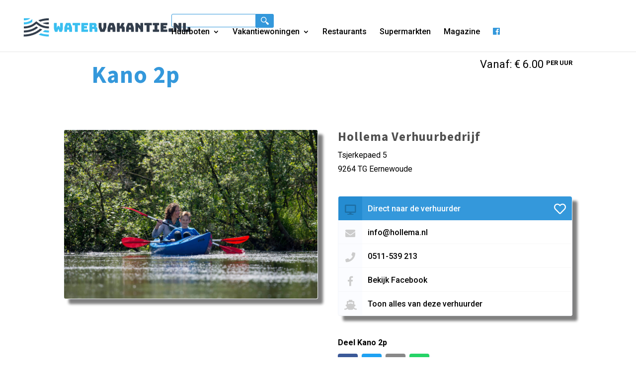

--- FILE ---
content_type: text/html; charset=UTF-8
request_url: https://watervakantie.nl/huurboot/kano-11/
body_size: 16267
content:
<!DOCTYPE html>
<html lang="nl-NL" prefix="og: https://ogp.me/ns#">
<head>
	<meta charset="UTF-8" />
<meta http-equiv="X-UA-Compatible" content="IE=edge">
	<style>
		li#menu-item-77241 {
			display: none !important;
		}
		.menu-item-77241 {
    display: none !important;
}
	</style>



<!-- Global site tag (gtag.js) - Google Analytics -->
<script async src="https://www.googletagmanager.com/gtag/js?id=G-FKYW1YV5LX"></script>
<script>
  window.dataLayer = window.dataLayer || [];
  function gtag(){dataLayer.push(arguments);}
  gtag('js', new Date());

  gtag('config', 'G-FKYW1YV5LX');
</script>




	<link rel="pingback" href="https://watervakantie.nl/xmlrpc.php" />

	<script type="text/javascript">
		document.documentElement.className = 'js';
	</script>

	<script type="text/javascript">
			let jqueryParams=[],jQuery=function(r){return jqueryParams=[...jqueryParams,r],jQuery},$=function(r){return jqueryParams=[...jqueryParams,r],$};window.jQuery=jQuery,window.$=jQuery;let customHeadScripts=!1;jQuery.fn=jQuery.prototype={},$.fn=jQuery.prototype={},jQuery.noConflict=function(r){if(window.jQuery)return jQuery=window.jQuery,$=window.jQuery,customHeadScripts=!0,jQuery.noConflict},jQuery.ready=function(r){jqueryParams=[...jqueryParams,r]},$.ready=function(r){jqueryParams=[...jqueryParams,r]},jQuery.load=function(r){jqueryParams=[...jqueryParams,r]},$.load=function(r){jqueryParams=[...jqueryParams,r]},jQuery.fn.ready=function(r){jqueryParams=[...jqueryParams,r]},$.fn.ready=function(r){jqueryParams=[...jqueryParams,r]};</script>
<!-- Search Engine Optimization door Rank Math - https://rankmath.com/ -->
<title>Kano 2p &raquo; Watervakantie.nl</title>
<meta name="robots" content="follow, index, max-snippet:-1, max-video-preview:-1, max-image-preview:large"/>
<link rel="canonical" href="https://watervakantie.nl/huurboot/kano-11/" />
<meta property="og:locale" content="nl_NL" />
<meta property="og:type" content="article" />
<meta property="og:title" content="Kano 2p &raquo; Watervakantie.nl" />
<meta property="og:url" content="https://watervakantie.nl/huurboot/kano-11/" />
<meta property="og:site_name" content="Watervakantie.nl" />
<meta property="article:publisher" content="https://www.facebook.com/Popeye.nl/" />
<meta property="og:updated_time" content="2024-05-27T15:30:08+02:00" />
<meta name="twitter:card" content="summary_large_image" />
<meta name="twitter:title" content="Kano 2p &raquo; Watervakantie.nl" />
<!-- /Rank Math WordPress SEO plugin -->


<link rel="alternate" type="application/rss+xml" title="Watervakantie.nl &raquo; feed" href="https://watervakantie.nl/feed/" />
<link rel="alternate" type="application/rss+xml" title="Watervakantie.nl &raquo; reacties feed" href="https://watervakantie.nl/comments/feed/" />
<link rel="alternate" title="oEmbed (JSON)" type="application/json+oembed" href="https://watervakantie.nl/wp-json/oembed/1.0/embed?url=https%3A%2F%2Fwatervakantie.nl%2Fhuurboot%2Fkano-11%2F" />
<link rel="alternate" title="oEmbed (XML)" type="text/xml+oembed" href="https://watervakantie.nl/wp-json/oembed/1.0/embed?url=https%3A%2F%2Fwatervakantie.nl%2Fhuurboot%2Fkano-11%2F&#038;format=xml" />
<meta content="Divi Child Theme v.1.0.1" name="generator"/><style id='wp-block-library-inline-css' type='text/css'>
:root{--wp-block-synced-color:#7a00df;--wp-block-synced-color--rgb:122,0,223;--wp-bound-block-color:var(--wp-block-synced-color);--wp-editor-canvas-background:#ddd;--wp-admin-theme-color:#007cba;--wp-admin-theme-color--rgb:0,124,186;--wp-admin-theme-color-darker-10:#006ba1;--wp-admin-theme-color-darker-10--rgb:0,107,160.5;--wp-admin-theme-color-darker-20:#005a87;--wp-admin-theme-color-darker-20--rgb:0,90,135;--wp-admin-border-width-focus:2px}@media (min-resolution:192dpi){:root{--wp-admin-border-width-focus:1.5px}}.wp-element-button{cursor:pointer}:root .has-very-light-gray-background-color{background-color:#eee}:root .has-very-dark-gray-background-color{background-color:#313131}:root .has-very-light-gray-color{color:#eee}:root .has-very-dark-gray-color{color:#313131}:root .has-vivid-green-cyan-to-vivid-cyan-blue-gradient-background{background:linear-gradient(135deg,#00d084,#0693e3)}:root .has-purple-crush-gradient-background{background:linear-gradient(135deg,#34e2e4,#4721fb 50%,#ab1dfe)}:root .has-hazy-dawn-gradient-background{background:linear-gradient(135deg,#faaca8,#dad0ec)}:root .has-subdued-olive-gradient-background{background:linear-gradient(135deg,#fafae1,#67a671)}:root .has-atomic-cream-gradient-background{background:linear-gradient(135deg,#fdd79a,#004a59)}:root .has-nightshade-gradient-background{background:linear-gradient(135deg,#330968,#31cdcf)}:root .has-midnight-gradient-background{background:linear-gradient(135deg,#020381,#2874fc)}:root{--wp--preset--font-size--normal:16px;--wp--preset--font-size--huge:42px}.has-regular-font-size{font-size:1em}.has-larger-font-size{font-size:2.625em}.has-normal-font-size{font-size:var(--wp--preset--font-size--normal)}.has-huge-font-size{font-size:var(--wp--preset--font-size--huge)}.has-text-align-center{text-align:center}.has-text-align-left{text-align:left}.has-text-align-right{text-align:right}.has-fit-text{white-space:nowrap!important}#end-resizable-editor-section{display:none}.aligncenter{clear:both}.items-justified-left{justify-content:flex-start}.items-justified-center{justify-content:center}.items-justified-right{justify-content:flex-end}.items-justified-space-between{justify-content:space-between}.screen-reader-text{border:0;clip-path:inset(50%);height:1px;margin:-1px;overflow:hidden;padding:0;position:absolute;width:1px;word-wrap:normal!important}.screen-reader-text:focus{background-color:#ddd;clip-path:none;color:#444;display:block;font-size:1em;height:auto;left:5px;line-height:normal;padding:15px 23px 14px;text-decoration:none;top:5px;width:auto;z-index:100000}html :where(.has-border-color){border-style:solid}html :where([style*=border-top-color]){border-top-style:solid}html :where([style*=border-right-color]){border-right-style:solid}html :where([style*=border-bottom-color]){border-bottom-style:solid}html :where([style*=border-left-color]){border-left-style:solid}html :where([style*=border-width]){border-style:solid}html :where([style*=border-top-width]){border-top-style:solid}html :where([style*=border-right-width]){border-right-style:solid}html :where([style*=border-bottom-width]){border-bottom-style:solid}html :where([style*=border-left-width]){border-left-style:solid}html :where(img[class*=wp-image-]){height:auto;max-width:100%}:where(figure){margin:0 0 1em}html :where(.is-position-sticky){--wp-admin--admin-bar--position-offset:var(--wp-admin--admin-bar--height,0px)}@media screen and (max-width:600px){html :where(.is-position-sticky){--wp-admin--admin-bar--position-offset:0px}}

/*# sourceURL=wp-block-library-inline-css */
</style><style id='global-styles-inline-css' type='text/css'>
:root{--wp--preset--aspect-ratio--square: 1;--wp--preset--aspect-ratio--4-3: 4/3;--wp--preset--aspect-ratio--3-4: 3/4;--wp--preset--aspect-ratio--3-2: 3/2;--wp--preset--aspect-ratio--2-3: 2/3;--wp--preset--aspect-ratio--16-9: 16/9;--wp--preset--aspect-ratio--9-16: 9/16;--wp--preset--color--black: #000000;--wp--preset--color--cyan-bluish-gray: #abb8c3;--wp--preset--color--white: #ffffff;--wp--preset--color--pale-pink: #f78da7;--wp--preset--color--vivid-red: #cf2e2e;--wp--preset--color--luminous-vivid-orange: #ff6900;--wp--preset--color--luminous-vivid-amber: #fcb900;--wp--preset--color--light-green-cyan: #7bdcb5;--wp--preset--color--vivid-green-cyan: #00d084;--wp--preset--color--pale-cyan-blue: #8ed1fc;--wp--preset--color--vivid-cyan-blue: #0693e3;--wp--preset--color--vivid-purple: #9b51e0;--wp--preset--gradient--vivid-cyan-blue-to-vivid-purple: linear-gradient(135deg,rgb(6,147,227) 0%,rgb(155,81,224) 100%);--wp--preset--gradient--light-green-cyan-to-vivid-green-cyan: linear-gradient(135deg,rgb(122,220,180) 0%,rgb(0,208,130) 100%);--wp--preset--gradient--luminous-vivid-amber-to-luminous-vivid-orange: linear-gradient(135deg,rgb(252,185,0) 0%,rgb(255,105,0) 100%);--wp--preset--gradient--luminous-vivid-orange-to-vivid-red: linear-gradient(135deg,rgb(255,105,0) 0%,rgb(207,46,46) 100%);--wp--preset--gradient--very-light-gray-to-cyan-bluish-gray: linear-gradient(135deg,rgb(238,238,238) 0%,rgb(169,184,195) 100%);--wp--preset--gradient--cool-to-warm-spectrum: linear-gradient(135deg,rgb(74,234,220) 0%,rgb(151,120,209) 20%,rgb(207,42,186) 40%,rgb(238,44,130) 60%,rgb(251,105,98) 80%,rgb(254,248,76) 100%);--wp--preset--gradient--blush-light-purple: linear-gradient(135deg,rgb(255,206,236) 0%,rgb(152,150,240) 100%);--wp--preset--gradient--blush-bordeaux: linear-gradient(135deg,rgb(254,205,165) 0%,rgb(254,45,45) 50%,rgb(107,0,62) 100%);--wp--preset--gradient--luminous-dusk: linear-gradient(135deg,rgb(255,203,112) 0%,rgb(199,81,192) 50%,rgb(65,88,208) 100%);--wp--preset--gradient--pale-ocean: linear-gradient(135deg,rgb(255,245,203) 0%,rgb(182,227,212) 50%,rgb(51,167,181) 100%);--wp--preset--gradient--electric-grass: linear-gradient(135deg,rgb(202,248,128) 0%,rgb(113,206,126) 100%);--wp--preset--gradient--midnight: linear-gradient(135deg,rgb(2,3,129) 0%,rgb(40,116,252) 100%);--wp--preset--font-size--small: 13px;--wp--preset--font-size--medium: 20px;--wp--preset--font-size--large: 36px;--wp--preset--font-size--x-large: 42px;--wp--preset--spacing--20: 0.44rem;--wp--preset--spacing--30: 0.67rem;--wp--preset--spacing--40: 1rem;--wp--preset--spacing--50: 1.5rem;--wp--preset--spacing--60: 2.25rem;--wp--preset--spacing--70: 3.38rem;--wp--preset--spacing--80: 5.06rem;--wp--preset--shadow--natural: 6px 6px 9px rgba(0, 0, 0, 0.2);--wp--preset--shadow--deep: 12px 12px 50px rgba(0, 0, 0, 0.4);--wp--preset--shadow--sharp: 6px 6px 0px rgba(0, 0, 0, 0.2);--wp--preset--shadow--outlined: 6px 6px 0px -3px rgb(255, 255, 255), 6px 6px rgb(0, 0, 0);--wp--preset--shadow--crisp: 6px 6px 0px rgb(0, 0, 0);}:root { --wp--style--global--content-size: 823px;--wp--style--global--wide-size: 1080px; }:where(body) { margin: 0; }.wp-site-blocks > .alignleft { float: left; margin-right: 2em; }.wp-site-blocks > .alignright { float: right; margin-left: 2em; }.wp-site-blocks > .aligncenter { justify-content: center; margin-left: auto; margin-right: auto; }:where(.is-layout-flex){gap: 0.5em;}:where(.is-layout-grid){gap: 0.5em;}.is-layout-flow > .alignleft{float: left;margin-inline-start: 0;margin-inline-end: 2em;}.is-layout-flow > .alignright{float: right;margin-inline-start: 2em;margin-inline-end: 0;}.is-layout-flow > .aligncenter{margin-left: auto !important;margin-right: auto !important;}.is-layout-constrained > .alignleft{float: left;margin-inline-start: 0;margin-inline-end: 2em;}.is-layout-constrained > .alignright{float: right;margin-inline-start: 2em;margin-inline-end: 0;}.is-layout-constrained > .aligncenter{margin-left: auto !important;margin-right: auto !important;}.is-layout-constrained > :where(:not(.alignleft):not(.alignright):not(.alignfull)){max-width: var(--wp--style--global--content-size);margin-left: auto !important;margin-right: auto !important;}.is-layout-constrained > .alignwide{max-width: var(--wp--style--global--wide-size);}body .is-layout-flex{display: flex;}.is-layout-flex{flex-wrap: wrap;align-items: center;}.is-layout-flex > :is(*, div){margin: 0;}body .is-layout-grid{display: grid;}.is-layout-grid > :is(*, div){margin: 0;}body{padding-top: 0px;padding-right: 0px;padding-bottom: 0px;padding-left: 0px;}:root :where(.wp-element-button, .wp-block-button__link){background-color: #32373c;border-width: 0;color: #fff;font-family: inherit;font-size: inherit;font-style: inherit;font-weight: inherit;letter-spacing: inherit;line-height: inherit;padding-top: calc(0.667em + 2px);padding-right: calc(1.333em + 2px);padding-bottom: calc(0.667em + 2px);padding-left: calc(1.333em + 2px);text-decoration: none;text-transform: inherit;}.has-black-color{color: var(--wp--preset--color--black) !important;}.has-cyan-bluish-gray-color{color: var(--wp--preset--color--cyan-bluish-gray) !important;}.has-white-color{color: var(--wp--preset--color--white) !important;}.has-pale-pink-color{color: var(--wp--preset--color--pale-pink) !important;}.has-vivid-red-color{color: var(--wp--preset--color--vivid-red) !important;}.has-luminous-vivid-orange-color{color: var(--wp--preset--color--luminous-vivid-orange) !important;}.has-luminous-vivid-amber-color{color: var(--wp--preset--color--luminous-vivid-amber) !important;}.has-light-green-cyan-color{color: var(--wp--preset--color--light-green-cyan) !important;}.has-vivid-green-cyan-color{color: var(--wp--preset--color--vivid-green-cyan) !important;}.has-pale-cyan-blue-color{color: var(--wp--preset--color--pale-cyan-blue) !important;}.has-vivid-cyan-blue-color{color: var(--wp--preset--color--vivid-cyan-blue) !important;}.has-vivid-purple-color{color: var(--wp--preset--color--vivid-purple) !important;}.has-black-background-color{background-color: var(--wp--preset--color--black) !important;}.has-cyan-bluish-gray-background-color{background-color: var(--wp--preset--color--cyan-bluish-gray) !important;}.has-white-background-color{background-color: var(--wp--preset--color--white) !important;}.has-pale-pink-background-color{background-color: var(--wp--preset--color--pale-pink) !important;}.has-vivid-red-background-color{background-color: var(--wp--preset--color--vivid-red) !important;}.has-luminous-vivid-orange-background-color{background-color: var(--wp--preset--color--luminous-vivid-orange) !important;}.has-luminous-vivid-amber-background-color{background-color: var(--wp--preset--color--luminous-vivid-amber) !important;}.has-light-green-cyan-background-color{background-color: var(--wp--preset--color--light-green-cyan) !important;}.has-vivid-green-cyan-background-color{background-color: var(--wp--preset--color--vivid-green-cyan) !important;}.has-pale-cyan-blue-background-color{background-color: var(--wp--preset--color--pale-cyan-blue) !important;}.has-vivid-cyan-blue-background-color{background-color: var(--wp--preset--color--vivid-cyan-blue) !important;}.has-vivid-purple-background-color{background-color: var(--wp--preset--color--vivid-purple) !important;}.has-black-border-color{border-color: var(--wp--preset--color--black) !important;}.has-cyan-bluish-gray-border-color{border-color: var(--wp--preset--color--cyan-bluish-gray) !important;}.has-white-border-color{border-color: var(--wp--preset--color--white) !important;}.has-pale-pink-border-color{border-color: var(--wp--preset--color--pale-pink) !important;}.has-vivid-red-border-color{border-color: var(--wp--preset--color--vivid-red) !important;}.has-luminous-vivid-orange-border-color{border-color: var(--wp--preset--color--luminous-vivid-orange) !important;}.has-luminous-vivid-amber-border-color{border-color: var(--wp--preset--color--luminous-vivid-amber) !important;}.has-light-green-cyan-border-color{border-color: var(--wp--preset--color--light-green-cyan) !important;}.has-vivid-green-cyan-border-color{border-color: var(--wp--preset--color--vivid-green-cyan) !important;}.has-pale-cyan-blue-border-color{border-color: var(--wp--preset--color--pale-cyan-blue) !important;}.has-vivid-cyan-blue-border-color{border-color: var(--wp--preset--color--vivid-cyan-blue) !important;}.has-vivid-purple-border-color{border-color: var(--wp--preset--color--vivid-purple) !important;}.has-vivid-cyan-blue-to-vivid-purple-gradient-background{background: var(--wp--preset--gradient--vivid-cyan-blue-to-vivid-purple) !important;}.has-light-green-cyan-to-vivid-green-cyan-gradient-background{background: var(--wp--preset--gradient--light-green-cyan-to-vivid-green-cyan) !important;}.has-luminous-vivid-amber-to-luminous-vivid-orange-gradient-background{background: var(--wp--preset--gradient--luminous-vivid-amber-to-luminous-vivid-orange) !important;}.has-luminous-vivid-orange-to-vivid-red-gradient-background{background: var(--wp--preset--gradient--luminous-vivid-orange-to-vivid-red) !important;}.has-very-light-gray-to-cyan-bluish-gray-gradient-background{background: var(--wp--preset--gradient--very-light-gray-to-cyan-bluish-gray) !important;}.has-cool-to-warm-spectrum-gradient-background{background: var(--wp--preset--gradient--cool-to-warm-spectrum) !important;}.has-blush-light-purple-gradient-background{background: var(--wp--preset--gradient--blush-light-purple) !important;}.has-blush-bordeaux-gradient-background{background: var(--wp--preset--gradient--blush-bordeaux) !important;}.has-luminous-dusk-gradient-background{background: var(--wp--preset--gradient--luminous-dusk) !important;}.has-pale-ocean-gradient-background{background: var(--wp--preset--gradient--pale-ocean) !important;}.has-electric-grass-gradient-background{background: var(--wp--preset--gradient--electric-grass) !important;}.has-midnight-gradient-background{background: var(--wp--preset--gradient--midnight) !important;}.has-small-font-size{font-size: var(--wp--preset--font-size--small) !important;}.has-medium-font-size{font-size: var(--wp--preset--font-size--medium) !important;}.has-large-font-size{font-size: var(--wp--preset--font-size--large) !important;}.has-x-large-font-size{font-size: var(--wp--preset--font-size--x-large) !important;}
/*# sourceURL=global-styles-inline-css */
</style>

<link data-minify="1" rel='stylesheet' id='drc.css-css' href='https://watervakantie.nl/wp-content/cache/min/1/wp-content/plugins/drc-poppenoog/assets/drc.css?ver=1767765004' type='text/css' media='all' />
<link data-minify="1" rel='stylesheet' id='simple-favorites-css' href='https://watervakantie.nl/wp-content/cache/min/1/wp-content/plugins/favorites/assets/css/favorites.css?ver=1767765004' type='text/css' media='all' />
<link data-minify="1" rel='stylesheet' id='divi-style-parent-css' href='https://watervakantie.nl/wp-content/cache/min/1/wp-content/themes/Divi/style-static.min.css?ver=1767765004' type='text/css' media='all' />
<link data-minify="1" rel='stylesheet' id='youtube-css-css' href='https://watervakantie.nl/wp-content/cache/min/1/wp-content/themes/divi%20child%20theme/css/youtube.css?ver=1767765004' type='text/css' media='all' />
<link data-minify="1" rel='stylesheet' id='divi-style-css' href='https://watervakantie.nl/wp-content/cache/min/1/wp-content/themes/divi%20child%20theme/style.css?ver=1767765004' type='text/css' media='all' />
<script type="text/javascript" src="https://watervakantie.nl/wp-includes/js/jquery/jquery.min.js?ver=3.7.1" id="jquery-core-js"></script>
<script type="text/javascript" src="https://watervakantie.nl/wp-includes/js/jquery/jquery-migrate.min.js?ver=3.4.1" id="jquery-migrate-js"></script>
<script type="text/javascript" id="jquery-js-after">
/* <![CDATA[ */
jqueryParams.length&&$.each(jqueryParams,function(e,r){if("function"==typeof r){var n=String(r);n.replace("$","jQuery");var a=new Function("return "+n)();$(document).ready(a)}});
//# sourceURL=jquery-js-after
/* ]]> */
</script>
<script type="text/javascript" src="https://watervakantie.nl/wp-content/plugins/drc-poppenoog/assets/drc.js?ver=6.9" id="drc.js-js"></script>
<script type="text/javascript" id="favorites-js-extra">
/* <![CDATA[ */
var favorites_data = {"ajaxurl":"https://watervakantie.nl/wp-admin/admin-ajax.php","nonce":"e9aabb9327","favorite":"\u003Ci class=\"far fa-heart\"\u003E\u003C/i\u003E","favorited":"\u003Ci class=\"fas fa-heart\"\u003E\u003C/i\u003E","includecount":"","indicate_loading":"1","loading_text":"Loading","loading_image":"","loading_image_active":"","loading_image_preload":"","cache_enabled":"1","button_options":{"button_type":"custom","custom_colors":false,"box_shadow":false,"include_count":false,"default":{"background_default":false,"border_default":false,"text_default":false,"icon_default":false,"count_default":false},"active":{"background_active":false,"border_active":false,"text_active":false,"icon_active":false,"count_active":false}},"authentication_modal_content":"\u003Cp\u003EPlease login to add favorites.\u003C/p\u003E\u003Cp\u003E\u003Ca href=\"#\" data-favorites-modal-close\u003EDismiss this notice\u003C/a\u003E\u003C/p\u003E","authentication_redirect":"","dev_mode":"","logged_in":"","user_id":"0","authentication_redirect_url":"https://watervakantie.nl/wp-login.php"};
//# sourceURL=favorites-js-extra
/* ]]> */
</script>
<script type="text/javascript" src="https://watervakantie.nl/wp-content/plugins/favorites/assets/js/favorites.min.js?ver=2.3.6" id="favorites-js"></script>
<link rel="https://api.w.org/" href="https://watervakantie.nl/wp-json/" /><link rel="EditURI" type="application/rsd+xml" title="RSD" href="https://watervakantie.nl/xmlrpc.php?rsd" />
<meta name="generator" content="WordPress 6.9" />
<link rel='shortlink' href='https://watervakantie.nl/?p=52395' />

    <script>
        (function($) {
            $(document).on('facetwp-refresh', function() {
                if ( FWP.soft_refresh == true ) {
                    FWP.enable_scroll = true;
                } else {
                    FWP.enable_scroll = false;
                }
            });
            $(document).on('facetwp-loaded', function() {
                if ( FWP.enable_scroll == true ) {
                    $('html,body').animate({
				        scrollTop: $(".facetwp-template").offset().top -150
			      	}, 'slow');
                }
            });
        })(jQuery);
    </script>

<meta name="viewport" content="width=device-width, initial-scale=1.0, maximum-scale=1.0, user-scalable=0" /><link rel="icon" href="https://watervakantie.nl/wp-content/uploads/cropped-favicon-watervakantie-e1575367846784-150x150.png" sizes="32x32" />
<link rel="icon" href="https://watervakantie.nl/wp-content/uploads/cropped-favicon-watervakantie-e1575367846784-300x300.png" sizes="192x192" />
<link rel="apple-touch-icon" href="https://watervakantie.nl/wp-content/uploads/cropped-favicon-watervakantie-e1575367846784-300x300.png" />
<meta name="msapplication-TileImage" content="https://watervakantie.nl/wp-content/uploads/cropped-favicon-watervakantie-e1575367846784-300x300.png" />
    <style>
    	/*.related-box .container, .alternative-box .container{
    		max-width:1010px;
    	}*/
        #facet-container {
            position: relative;
        }
        .custom-loader {
            background-color:#ffffff9e;
            background-image: url("/wp-content/uploads/loading.png");
            background-position: center;
            background-repeat: no-repeat;
              opacity: 0.70;

            position: fixed;
            width: 100% !important;
            z-index: 99999;
            top: 0;
            left: 0;
            height: 100%;
        }
    </style>
    
    <script>
    (function($) {
        $(document).on('facetwp-refresh', function() {

            if (FWP.loaded) {
                $('.introContent').prepend('<div class="custom-loader"></div>');
                //$('.custom-loader').height( $('.filter_results').height() ).width( $('.filter_results').width() );
                $(".custom-loader").fadeIn("normal");
            }
        });
    
        $(document).on('facetwp-loaded', function() {
       
    

            $(".custom-loader").fadeOut("normal", function() {
                $(this).remove();
            });
            
            
           
        });
    })(jQuery);  
    </script>
    

    <link rel="stylesheet" id="et-divi-customizer-global-cached-inline-styles" href="https://watervakantie.nl/wp-content/et-cache/global/et-divi-customizer-global.min.css?ver=1767765243" /><noscript><style id="rocket-lazyload-nojs-css">.rll-youtube-player, [data-lazy-src]{display:none !important;}</style></noscript>

	

</head>
<body class="wp-singular huurboot-template-default single single-huurboot postid-52395 wp-theme-Divi wp-child-theme-divichildtheme huurboot-kano-11 blog et_pb_button_helper_class et_fullwidth_nav et_fixed_nav et_show_nav et_primary_nav_dropdown_animation_fade et_secondary_nav_dropdown_animation_fade et_header_style_left et_pb_svg_logo et_pb_footer_columns3 et_cover_background et_pb_gutter osx et_pb_gutters3 et_left_sidebar et_divi_theme et-db">
	<div id="page-container">

	
	
			<header id="main-header" data-height-onload="66">
			<div class="container clearfix et_menu_container">
							<div class="logo_container" style="    width: unset;">
					<span class="logo_helper"></span>
					<a href="https://watervakantie.nl/">
						<img src="https://watervakantie.nl/wp-content/themes/divi%20child%20theme/images/logo-watervakantie.svg" alt="Watervakantie.nl" id="logo" data-height-percentage="54" />
					</a>
				</div>
							
				<div id="et-top-navigation" data-height="66" data-fixed-height="40">
					

					
						
						<div class="searchbox">
							<form role="search" autocomplete="off" method="get" id="searchform" class="searchform" action="/zoeken/">
								<div>
									<input type="text" autocomplete="false" value="" name="s" id="s" minlength="3" placeholder="" required>
								
									<button type="submit" id="searchsubmit">
										<img id="searchsubmitimg" src="data:image/svg+xml,%3Csvg%20xmlns='http://www.w3.org/2000/svg'%20viewBox='0%200%200%200'%3E%3C/svg%3E" style="
										height: 16px;" data-lazy-src="[data-uri]"><noscript><img id="searchsubmitimg" src="[data-uri]" style="
										height: 16px;"></noscript>
									</button>
								</div>
							</form>
						
						</div>

						<nav id="top-menu-nav">
							<input type="hidden" id="lastminutescount" value="0">
							</input>
						<ul id="top-menu" class="nav"><li id="menu-item-76655" class="menu-item menu-item-type-custom menu-item-object-custom menu-item-has-children menu-item-76655"><a href="/huurboten/categorieen">Huurboten</a>
<ul class="sub-menu">
	<li id="menu-item-77213" class="menu-item menu-item-type-custom menu-item-object-custom menu-item-77213"><a href="/huurboten/?_boot_hoofdcategorie=zelf-varen">Zelf varen</a></li>
	<li id="menu-item-77214" class="menu-item menu-item-type-custom menu-item-object-custom menu-item-77214"><a href="/huurboten/?_boot_hoofdcategorie=met-schipper-meer-dagen">Met schipper meer dagen</a></li>
	<li id="menu-item-77215" class="menu-item menu-item-type-custom menu-item-object-custom menu-item-77215"><a href="/huurboten/?_boot_hoofdcategorie=met-schipper-dagtocht">Met schipper dagtocht</a></li>
</ul>
</li>
<li id="menu-item-76656" class="menu-item menu-item-type-custom menu-item-object-custom menu-item-has-children menu-item-76656"><a href="/vakantiewoningen/categorieen">Vakantiewoningen</a>
<ul class="sub-menu">
	<li id="menu-item-77216" class="menu-item menu-item-type-custom menu-item-object-custom menu-item-77216"><a href="/vakantiewoningen/?_vakantie_categorie=appartement">Appartement</a></li>
	<li id="menu-item-77217" class="menu-item menu-item-type-custom menu-item-object-custom menu-item-77217"><a href="/vakantiewoningen/?_vakantie_categorie=bed-and-breakfast">Bed en Breakfast</a></li>
	<li id="menu-item-77218" class="menu-item menu-item-type-custom menu-item-object-custom menu-item-77218"><a href="/vakantiewoningen/?_vakantie_categorie=bungalow">Bungalow</a></li>
	<li id="menu-item-77219" class="menu-item menu-item-type-custom menu-item-object-custom menu-item-77219"><a href="/vakantiewoningen/?_vakantie_categorie=caravan">Caravan</a></li>
	<li id="menu-item-77220" class="menu-item menu-item-type-custom menu-item-object-custom menu-item-77220"><a href="/vakantiewoningen/?_vakantie_categorie=chalet">Chalet</a></li>
	<li id="menu-item-77221" class="menu-item menu-item-type-custom menu-item-object-custom menu-item-77221"><a href="/vakantiewoningen/?_vakantie_categorie=groepsaccommodatie">Groepsaccomodatie</a></li>
	<li id="menu-item-84113" class="menu-item menu-item-type-custom menu-item-object-custom menu-item-84113"><a href="https://watervakantie.nl/test/glamping/">Glamping</a></li>
	<li id="menu-item-77222" class="menu-item menu-item-type-custom menu-item-object-custom menu-item-77222"><a href="/vakantiewoningen/?_vakantie_categorie=hotel">Hotel</a></li>
	<li id="menu-item-77223" class="menu-item menu-item-type-custom menu-item-object-custom menu-item-77223"><a href="/vakantiewoningen/?_vakantie_categorie=huis">Huis</a></li>
	<li id="menu-item-77224" class="menu-item menu-item-type-custom menu-item-object-custom menu-item-77224"><a href="/vakantiewoningen/?_vakantie_categorie=trekkershut">Trekkershut</a></li>
	<li id="menu-item-77225" class="menu-item menu-item-type-custom menu-item-object-custom menu-item-77225"><a href="/vakantiewoningen/?_vakantie_categorie=vlot">Vlot</a></li>
	<li id="menu-item-77226" class="menu-item menu-item-type-custom menu-item-object-custom menu-item-77226"><a href="/vakantiewoningen/?_vakantie_categorie=woonbot">Woonboot</a></li>
</ul>
</li>
<li id="menu-item-76657" class="menu-item menu-item-type-custom menu-item-object-custom menu-item-76657"><a href="/restaurants/">Restaurants</a></li>
<li id="menu-item-76658" class="menu-item menu-item-type-custom menu-item-object-custom menu-item-76658"><a href="/supermarkten/">Supermarkten</a></li>
<li id="menu-item-76659" class="menu-item menu-item-type-custom menu-item-object-custom menu-item-76659"><a href="/favorieten/">Favorieten</a></li>
<li id="menu-item-77241" class="menu-item menu-item-type-post_type menu-item-object-page menu-item-77241"><a href="https://watervakantie.nl/last-minutes/">Last Minutes</a></li>
<li id="menu-item-82694" class="menu-item menu-item-type-post_type menu-item-object-page menu-item-82694"><a href="https://watervakantie.nl/magazine/">Magazine</a></li>
<li><a title="Facebook" href="https://www.facebook.com/watervakantie/"><i style="color:#3498db" class="fab fa-facebook"></i></a></li></ul>						</nav>
					
					
					
											<style>
							@media (min-width: 577px) {
									#et_top_search {
										display: none !important;
									}
								}
						</style>
						<div id="et_top_search">
							<span id="et_search_icon"></span>
						</div>
					
					<div id="et_mobile_nav_menu">
				<div class="mobile_nav closed">
					<span class="select_page">Selecteer een pagina</span>
					<span class="mobile_menu_bar mobile_menu_bar_toggle"></span>
				</div>
			</div>				</div> <!-- #et-top-navigation -->
				<div class="et_search_outer">
					<div class="container et_search_form_container">
						
						
						<div class="searchbox_mobile">
							
								<form role="search" autocomplete="off" method="get" id="searchform" class="searchform" action="/zoeken/">
									<div>
										<label class="screen-reader-text" for="s">Zoeken naar:</label>
										<input type="text" autocomplete="false" value="" name="s" id="s" minlength="3" placeholder="" required>
										
								
										<button type="submit" id="searchsubmit" >
											<img src="data:image/svg+xml,%3Csvg%20xmlns='http://www.w3.org/2000/svg'%20viewBox='0%200%200%200'%3E%3C/svg%3E" style="
											height: 16px;" data-lazy-src="[data-uri]"><noscript><img src="[data-uri]" style="
											height: 16px;"></noscript>
										</button>
									</div>
								</form>
							</div>
						<div class="searchbox_mobile_close">
							<span class="et_close_search_field"></span>
						</div>
						
					</div>
				</div>

				
			</div> <!-- .container -->
		</header> <!-- #main-header -->
			<div id="et-main-area">
		<script type="text/javascript" >
			jQuery(document).ready( function(jq) {
				var lmct = jq('#lastminutescount').val();
				//console.log('----XXX--00...'+lmct+'...00--XXX----');
				if (lmct < 1) {
					//console.log('----XXX--00..!NO_ITEMS!..00--XXX----');
					jq('#menu-item-77241').toggleClass('hide');
				} 
  			});		
		</script>
	<script>
var trackOutboundLink = function(url, relatie) {
  gtag('event', 'verhuurder', {
    'event_category': 'uitgaand',
    'event_label': relatie,
    'transport_type': 'beacon',
    'event_callback': function(){document.location = url;}
  });
}
</script>
<link rel="stylesheet" type="text/css" href="https://watervakantie.nl/wp-content/themes/divi%20child%20theme/css/stylesheet.css"/>

<script type="text/javascript" src="https://watervakantie.nl/wp-content/themes/divi%20child%20theme/js/fresco/fresco.js"></script>
<link data-minify="1" rel="stylesheet" type="text/css" href="https://watervakantie.nl/wp-content/cache/min/1/wp-content/themes/divi%20child%20theme/css/fresco/fresco.css?ver=1767765021"/>
<link data-minify="1" href="https://watervakantie.nl/wp-content/cache/min/1/releases/v5.2.0/css/all.css?ver=1767765021" rel="stylesheet">
<div id="main-content">
	<div class="container">
		<div id="content-area" class="clearfix">
			<div id="left-area">

			            <div class="post-header">
        <div class="title">
          <h1>Kano 2p </h1>
        </div>




		<div class="price">
	Vanaf: € 6.00 <span>per uur</span><br><br>

</div>









		
        </div>
      </div>

      <div class="photo-box">
        <div class="large" style="position:relative;">
		          <a class="fresco" data-fresco-group="lightbox" href="https://watervakantie.nl/wp-content/uploads/Kano-mei-Ties-en-Dianne-1024x683-1.jpg">
            <img alt="Kano 2p" src="data:image/svg+xml,%3Csvg%20xmlns='http://www.w3.org/2000/svg'%20viewBox='0%200%200%200'%3E%3C/svg%3E" data-lazy-src="https://watervakantie.nl/wp-content/uploads/Kano-mei-Ties-en-Dianne-1024x683-1.jpg"><noscript><img alt="Kano 2p" src="https://watervakantie.nl/wp-content/uploads/Kano-mei-Ties-en-Dianne-1024x683-1.jpg"></noscript>
          </a>
        </div>
        <div class="thumbnails">
					        </div>
      </div>

      <div class="info-box">
        <h3>Hollema Verhuurbedrijf</h3>

        <p class="address">
          Tsjerkepaed 5<br>
          9264 TG Eernewoude        </p>

        <div class="card">
          <div class="header">
            <div class="icon">
              <i class="fas fa-desktop"></i>
            </div>
            <div class="title"> 
              <a title="Direct naar de verhuurder" target="_blank" rel="nofollow" href="http://hollema.nl/nl/kanoverhuur-eernewoude/" onclick="trackOutboundLink('http://hollema.nl/nl/kanoverhuur-eernewoude/', 'Hollema Verhuurbedrijf - http://hollema.nl/nl/kanoverhuur-eernewoude/'); return false;">Direct naar de verhuurder</a>
            </div>
            <a class="simplefavorite-button" data-postid="52395" data-siteid="1" data-groupid="1" data-favoritecount="0" style=""><i class="far fa-heart"></i></a>          </div>

          	          <div class="item">
	            <div class="icon">
	              <i class="fas fa-envelope"></i>
	            </div>
	            <div class="title">
	              <a title="E-mail Hollema Verhuurbedrijf" href="mailto:info@hollema.nl">info@hollema.nl</a>
	            </div>
	          </div>
          
          	          <div class="item">
	            <div class="icon">
	              <i class="fas fa-phone"></i>
	            </div>
	            <div class="title">
	              <a title="Bel Hollema Verhuurbedrijf" href="tel:0511-539 213">0511-539 213</a>
	            </div>
	          </div>
          
          	          <div class="item">
	            <div class="icon">
	              <i class="fab fa-facebook-f"></i>
	            </div>
	            <div class="title">
	              <a target="_blank" rel="nofollow" title="Facebook: Hollema Verhuurbedrijf" href="https://www.facebook.com/Verhuurbedrijf-Hollema-470764989643665/?ref=ts">Bekijk Facebook</a>
	            </div>
	          </div>
          
	        <div class="item">
	          <div class="icon">
	            <i class="fas fa-ship"></i>
	          </div>
	          <div class="title">
	            <a href="https://watervakantie.nl/verhuurder/hollema-verhuurbedrijf/">Toon alles van deze verhuurder</a>
	          </div>
	        </div>

        </div>

        <div class="share">
          <p>Deel Kano 2p</p>
          <a title="Deel Kano 2p op Facebook" target="_blank" rel="nofollow" href="https://www.facebook.com/sharer/sharer.php?u=https://watervakantie.nl/huurboot/kano-11/">
            <div class="btn">
              <div class="icon facebook">
                <i class="fab fa-facebook-f"></i>
              </div>
            </div>
          </a>
          <a title="Deel Kano 2p op Twitter" target="_blank" rel="nofollow" href="https://twitter.com/home?status=Kano 2p%20https://watervakantie.nl/huurboot/kano-11/">
            <div class="btn">
              <div class="icon twitter">
                <i class="fab fa-twitter"></i>
              </div>
            </div>
          </a>
          <a title="Deel Kano 2p via mail" rel="nofollow" href="mailto:?&subject=Kano 2p&body=Kano 2p - https://watervakantie.nl/huurboot/kano-11/">
            <div class="btn">
              <div class="icon mail">
                <i class="fas fa-envelope"></i>
              </div>
            </div>
          </a>
          <a title="Deel Kano 2p via Whatsapp" target="_blank" href="whatsapp://send?text=Kano 2p - https://watervakantie.nl/huurboot/kano-11/" data-action="share/whatsapp/share">
            <div class="btn">
              <div class="icon whatsapp">
                <i class="fab fa-whatsapp"></i>
              </div>
            </div>
          </a>
        </div>
      </div>

			</div> <!-- #left-area -->
		</div> <!-- #content-area -->
	</div> <!-- .container -->

	<div class="specs-box">
  	<div class="container">
			<div class="header">
				<span>Overzicht</span>
				<h2>Alles over <i>Kano 2p</i></h2>
			</div>
    	<div class="description ">
      	<div class="text">
											<p>Sommigen komen alleen, anderen komen met vrienden of gaan kanoÃ«n in Eernewoude tijdens een familie- of buurtfeestje, met het personeelsuitje of met de schoolklas. <br />Verhuurbedrijf Hollema kan moeiteloos groepen tot ruim 100 personen in kano&#8217;s plaatsen. <br />Uiteraard hebt u hierbij de keuze uit Ã©Ã©npersoons-, tweepersoons- en Canadese driepersoons kano&#8217;s. <br />Voor een fijne dag op het water is er voor u een schitterende kanotocht door het natuurgebied uitgezet. U krijgt van deze tocht een geplastificeerde routekaart mee en komt hiermee door de smalste vaartjes en de mooiste petgaten vol waterlelies.</p>
									</div>
									<button class="read-more">Lees de gehele omschrijving</button>
				

				    	</div>

    	<div class="specifications">
				<div class="header">
					<span>Alles op een rijtje</span>
					<h3>Specificaties van de boot</h3>
				</div>
				<div class="box">
					<ul>
						<div class="row">
															<li>
									<i class="fas fa-users"></i>
									<span class="title">Aantal passagiers</span>
									<span class="data">2 personen</span>
								</li>
																						<li>
									<i class="fas fa-ship"></i>
									<span class="title">Categorie</span>
									<span class="data">Zelf varen</span>
								</li>
																						<li>
									<i class="fas fa-id-card"></i>
									<span class="title">Vaarbewijs</span>
									<span class="data">Niet verplicht</span>
								</li>
														<li>
								<i class="fas fa-bed"></i>
								<span class="title">Slaapplaatsen</span>
								<span class="data">0</span>
							</li>
						</div>
						<div class="row">
															<li>
									<i class="fas fa-map"></i>
									<span class="title">Vaargebied</span>
									<span class="data">Friesland</span>
								</li>
																						<li>
									<i class="fas fa-map-marked-alt"></i>
									<span class="title">Ligplaats</span>
									<span class="data">Eernewoude</span>
								</li>
																						<li>
									<i class="fas fa-ruler-vertical"></i>
									<span class="title">Lengte</span>
									<span class="data">2.50 meter</span>
								</li>
																						<li>
									<i class="fas fa-ruler-horizontal"></i>
									<span class="title">Breedte</span>
									<span class="data">0.50 meter</span>
								</li>
													</div>
					</ul>
					<a class="all-specs">Bekijk alle specificaties</a>
				</div>

      	<div class="table">
        	<div class="row">
          	<table>
          	<thead>
            	<tr>
              	<td>
                	Herkenning
              	</td>
              	<td></td>
              </tr>
          	</thead>
          	<tbody>
            	              	<tr>
                  <td>Categorieën</td>
                  <td>Zelf varen</td>
                </tr>
                                                          <tr>
                  <td>Model</td>
                  <td>Kano</td>
                </tr>
                                            <tr>
                  <td>Merk</td>
                  <td>Onbekend</td>
                </tr>
                            <tr>
                <td>Naam</td>
                <td>Kano 2p</td>
              </tr>
          	</tbody>
        	</table>
            <table>
          	<thead>
            	<tr>
              	<td>
                	Passagiers
              	</td>
              	<td></td>
              </tr>
          	</thead>
          	<tbody>
            	                                            <tr>
                  <td>Rolstoeltoegang</td>
                  <td>Nee</td>
                </tr>
                                                          <tr>
                  <td>Huisdieren</td>
                  <td>Niet toegestaan</td>
                </tr>
                        	</tbody>
        	</table>
          	<table>
            	<thead>
              	<tr>
                	<td>
                  	Locatie
                	</td>
                	<td></td>
                </tr>
            	</thead>
            	<tbody>
              	                	<tr>
                    <td>Land</td>
                    <td>Nederland</td>
                  </tr>
                                                  <tr>
                    <td>Vaargebied</td>
                    <td>Friesland</td>
                  </tr>
                                                  <tr>
                    <td>Ligplaats</td>
                    <td>Eernewoude</td>
                  </tr>
                            	</tbody>
          	</table>
        	</div>
        	<div class="row">
          	<table>
          	<thead>
            	<tr>
              	<td>
                	Sanitair
              	</td>
              	<td></td>
              </tr>
          	</thead>
          	<tbody>
            	                                            <tr>
                  <td>Buitendouche</td>
                  <td>Nee</td>
                </tr>
                                            <tr>
                  <td>Bad</td>
                  <td>Nee</td>
                </tr>
                                            <tr>
                  <td>Sauna</td>
                  <td>Nee</td>
                </tr>
                        	</tbody>
        	</table>
            <table>
          	<thead>
            	<tr>
              	<td>
                	Afmetingen
              	</td>
              	<td></td>
              </tr>
          	</thead>
          	<tbody>
            	              	<tr>
                  <td>Lengte</td>
                  <td>2.50</td>
                </tr>
                                            <tr>
                  <td>Breedte</td>
                  <td>0.50</td>
                </tr>
                                                                        <tr>
                  <td>Diepgang</td>
                  <td>0.20</td>
                </tr>
                                      	</tbody>
        	</table>
            <table>
          	<thead>
            	<tr>
              	<td>
                	Technisch
              	</td>
              	<td></td>
              </tr>
          	</thead>
          	<tbody>
            	              	<tr>
                  <td>Vaarbewijs</td>
                  <td>Niet verplicht</td>
                </tr>
              			
					
                <tr>
                  <td>Elektrisch</td>
                  <td>Nee</td>
                </tr>
				
                              <tr>
                  <td>Wi-Fi</td>
                  <td>Nee</td>
                </tr>
                                            <tr>
                  <td>Motortype</td>
                  <td>Onbekend</td>
                </tr>
                                                          <tr>
                  <td>Stuur</td>
                  <td>Buiten</td>
                </tr>
                                            <tr>
                  <td>Droogvallen</td>
                  <td>Nee</td>
                </tr>
                                            <tr>
                  <td>Airco</td>
                  <td>Nee</td>
                </tr>
                                            <tr>
                  <td>Open kuip</td>
                  <td>Nee</td>
                </tr>
                        	</tbody>
        	</table>
        	</div>
      	</div>
    	</div>
  	</div>
  </div>

  
	
  <div class="related-box">
    <div class="container">
			<div class="header">
				<span>Combineer het</span>
				<h3>Mogelijke combinatie met</h3>
			</div>

							<div class="group">
					<h4>Vakantiewoningen</h4>
					
						<div class="card">
							<a title="Wetterbungalow 223" href="https://watervakantie.nl/vakantiewoning/wetterbungalow-223/"><div data-bg="https://watervakantie.nl/wp-content/uploads/vakantiewoning-223-720x480-300x200.jpg" class="entry-cover rocket-lazyload" style="">
							</div></a>

							<div class="entry-title">
								<a title="Wetterbungalow 223" href="https://watervakantie.nl/vakantiewoning/wetterbungalow-223/">
									<p class="name">Wetterbungalow 223</p>
								</a>
							</div>
						</div>
					
						<div class="card">
							<a title="It Kliphûs" href="https://watervakantie.nl/vakantiewoning/it-kliphus/"><div data-bg="https://watervakantie.nl/wp-content/uploads/kliphuis-aanzicht-720x480-2-300x200.jpg" class="entry-cover rocket-lazyload" style="">
							</div></a>

							<div class="entry-title">
								<a title="It Kliphûs" href="https://watervakantie.nl/vakantiewoning/it-kliphus/">
									<p class="name">It Kliphûs</p>
								</a>
							</div>
						</div>
					
						<div class="card">
							<a title="Boltsje" href="https://watervakantie.nl/vakantiewoning/boltsje/"><div data-bg="https://watervakantie.nl/wp-includes/images/media/default.svg" class="entry-cover rocket-lazyload" style="">
							</div></a>

							<div class="entry-title">
								<a title="Boltsje" href="https://watervakantie.nl/vakantiewoning/boltsje/">
									<p class="name">Boltsje</p>
								</a>
							</div>
						</div>
					
						<div class="card">
							<a title="Classic" href="https://watervakantie.nl/vakantiewoning/classic/"><div data-bg="https://watervakantie.nl/wp-includes/images/media/default.svg" class="entry-cover rocket-lazyload" style="">
							</div></a>

							<div class="entry-title">
								<a title="Classic" href="https://watervakantie.nl/vakantiewoning/classic/">
									<p class="name">Classic</p>
								</a>
							</div>
						</div>
									</div>
			
							<div class="group">
					<h4>Supermarkten</h4>
					
						<div class="card">
							<a title="Coop Wester" href="https://watervakantie.nl/supermarkt/coop-wester/"><div data-bg="https://watervakantie.nl/wp-content/uploads/coop-8333_1494089054_036d48e1-300x143.png" class="entry-cover rocket-lazyload" style="">
							</div></a>

							<div class="entry-title">
								<a title="Coop Wester" href="https://watervakantie.nl/supermarkt/coop-wester/">
									<p class="name">Coop Wester</p>
								</a>
							</div>
						</div>
									</div>
			
							<div class="group">
					<h4>Restaurants</h4>
					
						<div class="card">
							<a title="Adema Lunchroom en Brasserie" href="https://watervakantie.nl/restaurant/adema-lunchroom-en-brasserie/"><div data-bg="https://watervakantie.nl/wp-content/uploads/adema_lunchroom-300x169.jpg" class="entry-cover rocket-lazyload" style="">
							</div></a>

							<div class="entry-title">
								<a title="Adema Lunchroom en Brasserie" href="https://watervakantie.nl/restaurant/adema-lunchroom-en-brasserie/">
									<p class="name">Adema Lunchroom en Brasserie</p>
								</a>
							</div>
						</div>
					
						<div class="card">
							<a title="Restaurant &#038; Brasserie Puur Prince" href="https://watervakantie.nl/restaurant/restaurant-en-brasserie-puur-prince/"><div data-bg="https://watervakantie.nl/wp-content/uploads/hotel-princenhof-750x500_c-300x200.jpg" class="entry-cover rocket-lazyload" style="">
							</div></a>

							<div class="entry-title">
								<a title="Restaurant &#038; Brasserie Puur Prince" href="https://watervakantie.nl/restaurant/restaurant-en-brasserie-puur-prince/">
									<p class="name">Restaurant &#038; Brasserie Puur Prince</p>
								</a>
							</div>
						</div>
					
						<div class="card">
							<a title="Eetcafé Westersail" href="https://watervakantie.nl/restaurant/eetcafe-westersail/"><div data-bg="https://watervakantie.nl/wp-content/uploads/eetcafe_westersail-300x196.jpg" class="entry-cover rocket-lazyload" style="">
							</div></a>

							<div class="entry-title">
								<a title="Eetcafé Westersail" href="https://watervakantie.nl/restaurant/eetcafe-westersail/">
									<p class="name">Eetcafé Westersail</p>
								</a>
							</div>
						</div>
									</div>
			    </div>
  </div>
                <div class="alternative-box">
            <div class="container">
							<div class="header">
								<span>Ook interessant</span>
								<h3>Alternatieven</h3>
							</div>

              
                <div class="card">
                  <a title="Canadese kano" href="https://watervakantie.nl/huurboot/canadese-kano-13/"><div data-bg="https://watervakantie.nl/wp-content/uploads/03f178fdc1432d1a6b6c6ca2ad86434f-1016x1024-1-298x300.jpg" class="entry-cover rocket-lazyload" style="">
                  </div></a>

                  <div class="entry-title">
                    <a title="Canadese kano" href="https://watervakantie.nl/huurboot/canadese-kano-13/">
                      <p class="name">Canadese kano</p>
                    </a>
                  </div>
                </div>
              
                <div class="card">
                  <a title="Kano 2p" href="https://watervakantie.nl/huurboot/kano-19/"><div data-bg="https://watervakantie.nl/wp-content/uploads/ddabdecd545e5aa28af1cb523290bdc6-300x225.jpg" class="entry-cover rocket-lazyload" style="">
                  </div></a>

                  <div class="entry-title">
                    <a title="Kano 2p" href="https://watervakantie.nl/huurboot/kano-19/">
                      <p class="name">Kano 2p</p>
                    </a>
                  </div>
                </div>
              
                <div class="card">
                  <a title="Canadese kano 3p" href="https://watervakantie.nl/huurboot/canadese-kano-21/"><div data-bg="https://watervakantie.nl/wp-content/uploads/7bbfd98f7adaf8eef72a25990d5465b0-300x225.jpg" class="entry-cover rocket-lazyload" style="">
                  </div></a>

                  <div class="entry-title">
                    <a title="Canadese kano 3p" href="https://watervakantie.nl/huurboot/canadese-kano-21/">
                      <p class="name">Canadese kano 3p</p>
                    </a>
                  </div>
                </div>
              
                <div class="card">
                  <a title="Kano 2p" href="https://watervakantie.nl/huurboot/kano-22/"><div data-bg="https://watervakantie.nl/wp-content/uploads/b68cf9aec53c62cf150020c8e1c26c06-300x225.jpg" class="entry-cover rocket-lazyload" style="">
                  </div></a>

                  <div class="entry-title">
                    <a title="Kano 2p" href="https://watervakantie.nl/huurboot/kano-22/">
                      <p class="name">Kano 2p</p>
                    </a>
                  </div>
                </div>
                          </div>
        
  </div>
</div> <!-- #main-content -->



			<footer id="main-footer">
				
<div class="container">
	<div id="footer-widgets" class="clearfix">
		<div class="footer-widget"><div id="nav_menu-3" class="fwidget et_pb_widget widget_nav_menu"><div class="menu-footer-1-container"><ul id="menu-footer-1" class="menu"><li id="menu-item-76662" class="menu-item menu-item-type-custom menu-item-object-custom menu-item-76662"><a href="https://watervakantie.nl/huurboten/?_boot_vaarbewijs=niet-verplicht">Varen zonder vaarbewijs</a></li>
<li id="menu-item-76663" class="menu-item menu-item-type-custom menu-item-object-custom menu-item-76663"><a href="https://watervakantie.nl/huurboten/?_boot_vaarbewijs=verplicht">Varen met vaarbewijs</a></li>
<li id="menu-item-76664" class="menu-item menu-item-type-custom menu-item-object-custom menu-item-76664"><a href="https://watervakantie.nl/huurboten/?_boot_categorie=zeilboot">Zeilboten</a></li>
<li id="menu-item-76665" class="menu-item menu-item-type-custom menu-item-object-custom menu-item-76665"><a href="https://watervakantie.nl/huurboten/?_boot_categorie=sloep-motor">Sloepen</a></li>
<li id="menu-item-76666" class="menu-item menu-item-type-custom menu-item-object-custom menu-item-76666"><a href="https://watervakantie.nl/huurboten/?_boot_categorie=motorschip">Motorboten</a></li>
<li id="menu-item-76667" class="menu-item menu-item-type-custom menu-item-object-custom menu-item-76667"><a href="https://watervakantie.nl/vakantiewoningen/">Vakantiewoningen</a></li>
<li id="menu-item-76668" class="menu-item menu-item-type-custom menu-item-object-custom menu-item-76668"><a href="https://watervakantie.nl/restaurants/">Restaurants</a></li>
<li id="menu-item-76669" class="menu-item menu-item-type-custom menu-item-object-custom menu-item-76669"><a href="https://watervakantie.nl/supermarkten/">Supermarkten</a></li>
</ul></div></div></div><div class="footer-widget"><div id="nav_menu-6" class="fwidget et_pb_widget widget_nav_menu"><div class="menu-footer-2-container"><ul id="menu-footer-2" class="menu"><li id="menu-item-80036" class="menu-item menu-item-type-post_type menu-item-object-page menu-item-80036"><a href="https://watervakantie.nl/mijn-account/">Mijn Account</a></li>
<li id="menu-item-70284" class="menu-item menu-item-type-post_type menu-item-object-page menu-item-70284"><a href="https://watervakantie.nl/over-watervakantie/">Over Watervakantie.nl</a></li>
<li id="menu-item-70285" class="menu-item menu-item-type-post_type menu-item-object-page menu-item-70285"><a href="https://watervakantie.nl/privacybeleid/">Privacybeleid</a></li>
<li id="menu-item-70286" class="menu-item menu-item-type-post_type menu-item-object-page menu-item-70286"><a href="https://watervakantie.nl/disclaimer/">Disclaimer</a></li>
<li id="menu-item-80890" class="menu-item menu-item-type-custom menu-item-object-custom menu-item-80890"><a href="https://www.eoc.nl/Verzekeringen/Pleziervaart-en-varende-woonschepen">Verzekering voor uw boot</a></li>
</ul></div></div></div><div class="footer-widget"><div id="text-2" class="fwidget et_pb_widget widget_text">			<div class="textwidget"><p><strong>Watervakantie.nl </strong>is een activiteit van Pixsol B.V.</p>
<p><a href="tel:0525656653">0525 656653</a><br />
<a href="mailto:info@watervakantie.nl">info@watervakantie.nl</a></p>
</div>
		</div></div>	</div>
</div>


		
				<div id="footer-bottom">
					<div class="container clearfix">
				<div id="footer-info">Watervakantie.nl | Dé zoekmachine voor alles op en rond het water © 2018</div>					</div>
				</div>
			</footer>
		</div>


	</div>

	<script type="speculationrules">
{"prefetch":[{"source":"document","where":{"and":[{"href_matches":"/*"},{"not":{"href_matches":["/wp-*.php","/wp-admin/*","/wp-content/uploads/*","/wp-content/*","/wp-content/plugins/*","/wp-content/themes/divi%20child%20theme/*","/wp-content/themes/Divi/*","/*\\?(.+)"]}},{"not":{"selector_matches":"a[rel~=\"nofollow\"]"}},{"not":{"selector_matches":".no-prefetch, .no-prefetch a"}}]},"eagerness":"conservative"}]}
</script>
<script type="text/javascript" id="rocket-browser-checker-js-after">
/* <![CDATA[ */
"use strict";var _createClass=function(){function defineProperties(target,props){for(var i=0;i<props.length;i++){var descriptor=props[i];descriptor.enumerable=descriptor.enumerable||!1,descriptor.configurable=!0,"value"in descriptor&&(descriptor.writable=!0),Object.defineProperty(target,descriptor.key,descriptor)}}return function(Constructor,protoProps,staticProps){return protoProps&&defineProperties(Constructor.prototype,protoProps),staticProps&&defineProperties(Constructor,staticProps),Constructor}}();function _classCallCheck(instance,Constructor){if(!(instance instanceof Constructor))throw new TypeError("Cannot call a class as a function")}var RocketBrowserCompatibilityChecker=function(){function RocketBrowserCompatibilityChecker(options){_classCallCheck(this,RocketBrowserCompatibilityChecker),this.passiveSupported=!1,this._checkPassiveOption(this),this.options=!!this.passiveSupported&&options}return _createClass(RocketBrowserCompatibilityChecker,[{key:"_checkPassiveOption",value:function(self){try{var options={get passive(){return!(self.passiveSupported=!0)}};window.addEventListener("test",null,options),window.removeEventListener("test",null,options)}catch(err){self.passiveSupported=!1}}},{key:"initRequestIdleCallback",value:function(){!1 in window&&(window.requestIdleCallback=function(cb){var start=Date.now();return setTimeout(function(){cb({didTimeout:!1,timeRemaining:function(){return Math.max(0,50-(Date.now()-start))}})},1)}),!1 in window&&(window.cancelIdleCallback=function(id){return clearTimeout(id)})}},{key:"isDataSaverModeOn",value:function(){return"connection"in navigator&&!0===navigator.connection.saveData}},{key:"supportsLinkPrefetch",value:function(){var elem=document.createElement("link");return elem.relList&&elem.relList.supports&&elem.relList.supports("prefetch")&&window.IntersectionObserver&&"isIntersecting"in IntersectionObserverEntry.prototype}},{key:"isSlowConnection",value:function(){return"connection"in navigator&&"effectiveType"in navigator.connection&&("2g"===navigator.connection.effectiveType||"slow-2g"===navigator.connection.effectiveType)}}]),RocketBrowserCompatibilityChecker}();
//# sourceURL=rocket-browser-checker-js-after
/* ]]> */
</script>
<script type="text/javascript" id="rocket-preload-links-js-extra">
/* <![CDATA[ */
var RocketPreloadLinksConfig = {"excludeUris":"/mijn-account/|/last-minute-aanmelden/|/last-minute/|/favorieten/|/(?:.+/)?feed(?:/(?:.+/?)?)?$|/(?:.+/)?embed/|/(index\\.php/)?wp\\-json(/.*|$)|/refer/|/go/|/recommend/|/recommends/","usesTrailingSlash":"1","imageExt":"jpg|jpeg|gif|png|tiff|bmp|webp|avif|pdf|doc|docx|xls|xlsx|php","fileExt":"jpg|jpeg|gif|png|tiff|bmp|webp|avif|pdf|doc|docx|xls|xlsx|php|html|htm","siteUrl":"https://watervakantie.nl","onHoverDelay":"100","rateThrottle":"3"};
//# sourceURL=rocket-preload-links-js-extra
/* ]]> */
</script>
<script type="text/javascript" id="rocket-preload-links-js-after">
/* <![CDATA[ */
(function() {
"use strict";var r="function"==typeof Symbol&&"symbol"==typeof Symbol.iterator?function(e){return typeof e}:function(e){return e&&"function"==typeof Symbol&&e.constructor===Symbol&&e!==Symbol.prototype?"symbol":typeof e},e=function(){function i(e,t){for(var n=0;n<t.length;n++){var i=t[n];i.enumerable=i.enumerable||!1,i.configurable=!0,"value"in i&&(i.writable=!0),Object.defineProperty(e,i.key,i)}}return function(e,t,n){return t&&i(e.prototype,t),n&&i(e,n),e}}();function i(e,t){if(!(e instanceof t))throw new TypeError("Cannot call a class as a function")}var t=function(){function n(e,t){i(this,n),this.browser=e,this.config=t,this.options=this.browser.options,this.prefetched=new Set,this.eventTime=null,this.threshold=1111,this.numOnHover=0}return e(n,[{key:"init",value:function(){!this.browser.supportsLinkPrefetch()||this.browser.isDataSaverModeOn()||this.browser.isSlowConnection()||(this.regex={excludeUris:RegExp(this.config.excludeUris,"i"),images:RegExp(".("+this.config.imageExt+")$","i"),fileExt:RegExp(".("+this.config.fileExt+")$","i")},this._initListeners(this))}},{key:"_initListeners",value:function(e){-1<this.config.onHoverDelay&&document.addEventListener("mouseover",e.listener.bind(e),e.listenerOptions),document.addEventListener("mousedown",e.listener.bind(e),e.listenerOptions),document.addEventListener("touchstart",e.listener.bind(e),e.listenerOptions)}},{key:"listener",value:function(e){var t=e.target.closest("a"),n=this._prepareUrl(t);if(null!==n)switch(e.type){case"mousedown":case"touchstart":this._addPrefetchLink(n);break;case"mouseover":this._earlyPrefetch(t,n,"mouseout")}}},{key:"_earlyPrefetch",value:function(t,e,n){var i=this,r=setTimeout(function(){if(r=null,0===i.numOnHover)setTimeout(function(){return i.numOnHover=0},1e3);else if(i.numOnHover>i.config.rateThrottle)return;i.numOnHover++,i._addPrefetchLink(e)},this.config.onHoverDelay);t.addEventListener(n,function e(){t.removeEventListener(n,e,{passive:!0}),null!==r&&(clearTimeout(r),r=null)},{passive:!0})}},{key:"_addPrefetchLink",value:function(i){return this.prefetched.add(i.href),new Promise(function(e,t){var n=document.createElement("link");n.rel="prefetch",n.href=i.href,n.onload=e,n.onerror=t,document.head.appendChild(n)}).catch(function(){})}},{key:"_prepareUrl",value:function(e){if(null===e||"object"!==(void 0===e?"undefined":r(e))||!1 in e||-1===["http:","https:"].indexOf(e.protocol))return null;var t=e.href.substring(0,this.config.siteUrl.length),n=this._getPathname(e.href,t),i={original:e.href,protocol:e.protocol,origin:t,pathname:n,href:t+n};return this._isLinkOk(i)?i:null}},{key:"_getPathname",value:function(e,t){var n=t?e.substring(this.config.siteUrl.length):e;return n.startsWith("/")||(n="/"+n),this._shouldAddTrailingSlash(n)?n+"/":n}},{key:"_shouldAddTrailingSlash",value:function(e){return this.config.usesTrailingSlash&&!e.endsWith("/")&&!this.regex.fileExt.test(e)}},{key:"_isLinkOk",value:function(e){return null!==e&&"object"===(void 0===e?"undefined":r(e))&&(!this.prefetched.has(e.href)&&e.origin===this.config.siteUrl&&-1===e.href.indexOf("?")&&-1===e.href.indexOf("#")&&!this.regex.excludeUris.test(e.href)&&!this.regex.images.test(e.href))}}],[{key:"run",value:function(){"undefined"!=typeof RocketPreloadLinksConfig&&new n(new RocketBrowserCompatibilityChecker({capture:!0,passive:!0}),RocketPreloadLinksConfig).init()}}]),n}();t.run();
}());

//# sourceURL=rocket-preload-links-js-after
/* ]]> */
</script>
<script type="text/javascript" id="divi-custom-script-js-extra">
/* <![CDATA[ */
var DIVI = {"item_count":"%d Item","items_count":"%d Items"};
var et_builder_utils_params = {"condition":{"diviTheme":true,"extraTheme":false},"scrollLocations":["app","top"],"builderScrollLocations":{"desktop":"app","tablet":"app","phone":"app"},"onloadScrollLocation":"app","builderType":"fe"};
var et_frontend_scripts = {"builderCssContainerPrefix":"#et-boc","builderCssLayoutPrefix":"#et-boc .et-l"};
var et_pb_custom = {"ajaxurl":"https://watervakantie.nl/wp-admin/admin-ajax.php","images_uri":"https://watervakantie.nl/wp-content/themes/Divi/images","builder_images_uri":"https://watervakantie.nl/wp-content/themes/Divi/includes/builder/images","et_frontend_nonce":"88ee221473","subscription_failed":"Kijk dan de onderstaande velden in om ervoor te zorgen u de juiste informatie.","et_ab_log_nonce":"7294a1d529","fill_message":"Alsjeblieft, vul op de volgende gebieden:","contact_error_message":"Gelieve de volgende fouten te verbeteren:","invalid":"Ongeldig e-mail","captcha":"Captcha","prev":"Vorig","previous":"Vorige","next":"Volgende","wrong_captcha":"U heeft het verkeerde nummer in de captcha ingevoerd.","wrong_checkbox":"Selectievakje","ignore_waypoints":"no","is_divi_theme_used":"1","widget_search_selector":".widget_search","ab_tests":[],"is_ab_testing_active":"","page_id":"52395","unique_test_id":"","ab_bounce_rate":"5","is_cache_plugin_active":"yes","is_shortcode_tracking":"","tinymce_uri":"https://watervakantie.nl/wp-content/themes/Divi/includes/builder/frontend-builder/assets/vendors","accent_color":"#7EBEC5","waypoints_options":[]};
var et_pb_box_shadow_elements = [];
//# sourceURL=divi-custom-script-js-extra
/* ]]> */
</script>
<script type="text/javascript" src="https://watervakantie.nl/wp-content/themes/Divi/js/scripts.min.js?ver=4.27.5" id="divi-custom-script-js"></script>
<script type="text/javascript" src="https://watervakantie.nl/wp-content/themes/Divi/includes/builder/feature/dynamic-assets/assets/js/jquery.fitvids.js?ver=4.27.5" id="fitvids-js"></script>
<script type="text/javascript" id="et-builder-cpt-modules-wrapper-js-extra">
/* <![CDATA[ */
var et_modules_wrapper = {"builderCssContainerPrefix":"#et-boc","builderCssLayoutPrefix":"#et-boc .et-l"};
//# sourceURL=et-builder-cpt-modules-wrapper-js-extra
/* ]]> */
</script>
<script type="text/javascript" src="https://watervakantie.nl/wp-content/themes/Divi/includes/builder/scripts/cpt-modules-wrapper.js?ver=4.27.5" id="et-builder-cpt-modules-wrapper-js"></script>
<script type="text/javascript" src="https://watervakantie.nl/wp-content/themes/Divi/core/admin/js/common.js?ver=4.27.5" id="et-core-common-js"></script>
<script>window.lazyLoadOptions=[{elements_selector:"img[data-lazy-src],.rocket-lazyload",data_src:"lazy-src",data_srcset:"lazy-srcset",data_sizes:"lazy-sizes",class_loading:"lazyloading",class_loaded:"lazyloaded",threshold:300,callback_loaded:function(element){if(element.tagName==="IFRAME"&&element.dataset.rocketLazyload=="fitvidscompatible"){if(element.classList.contains("lazyloaded")){if(typeof window.jQuery!="undefined"){if(jQuery.fn.fitVids){jQuery(element).parent().fitVids()}}}}}},{elements_selector:".rocket-lazyload",data_src:"lazy-src",data_srcset:"lazy-srcset",data_sizes:"lazy-sizes",class_loading:"lazyloading",class_loaded:"lazyloaded",threshold:300,}];window.addEventListener('LazyLoad::Initialized',function(e){var lazyLoadInstance=e.detail.instance;if(window.MutationObserver){var observer=new MutationObserver(function(mutations){var image_count=0;var iframe_count=0;var rocketlazy_count=0;mutations.forEach(function(mutation){for(var i=0;i<mutation.addedNodes.length;i++){if(typeof mutation.addedNodes[i].getElementsByTagName!=='function'){continue}
if(typeof mutation.addedNodes[i].getElementsByClassName!=='function'){continue}
images=mutation.addedNodes[i].getElementsByTagName('img');is_image=mutation.addedNodes[i].tagName=="IMG";iframes=mutation.addedNodes[i].getElementsByTagName('iframe');is_iframe=mutation.addedNodes[i].tagName=="IFRAME";rocket_lazy=mutation.addedNodes[i].getElementsByClassName('rocket-lazyload');image_count+=images.length;iframe_count+=iframes.length;rocketlazy_count+=rocket_lazy.length;if(is_image){image_count+=1}
if(is_iframe){iframe_count+=1}}});if(image_count>0||iframe_count>0||rocketlazy_count>0){lazyLoadInstance.update()}});var b=document.getElementsByTagName("body")[0];var config={childList:!0,subtree:!0};observer.observe(b,config)}},!1)</script><script data-no-minify="1" async src="https://watervakantie.nl/wp-content/plugins/wp-rocket/assets/js/lazyload/17.5/lazyload.min.js"></script></body>
</html>

<script>
jQuery(document).ready(function($){
	$(".read-more").click(function() {
		$(".description").addClass("show");
	});
	$(".write-review").click(function() {
		$(this).addClass("hidden");
		$(".comment-respond").addClass("show");
	});
	$(".all-specs").click(function() {
		$(this).addClass("hidden");
		$(".table").addClass("show");
	});
});
</script>

<!-- This website is like a Rocket, isn't it? Performance optimized by WP Rocket. Learn more: https://wp-rocket.me -->

--- FILE ---
content_type: text/css
request_url: https://watervakantie.nl/wp-content/cache/min/1/wp-content/plugins/drc-poppenoog/assets/drc.css?ver=1767765004
body_size: 36
content:
.hide{display:none!important}.drc-is-active{display:none;color:#ddd;cursor:pointer}.-is-active .drc-is-active{display:inline-block}.filter-group.toggle.has-active-fields h4.title,.filter-group.toggle.has-active-fields h4.title{color:#4f4f4f!important}.-multi-level .chosen-results .sf-level-0{font-weight:700}